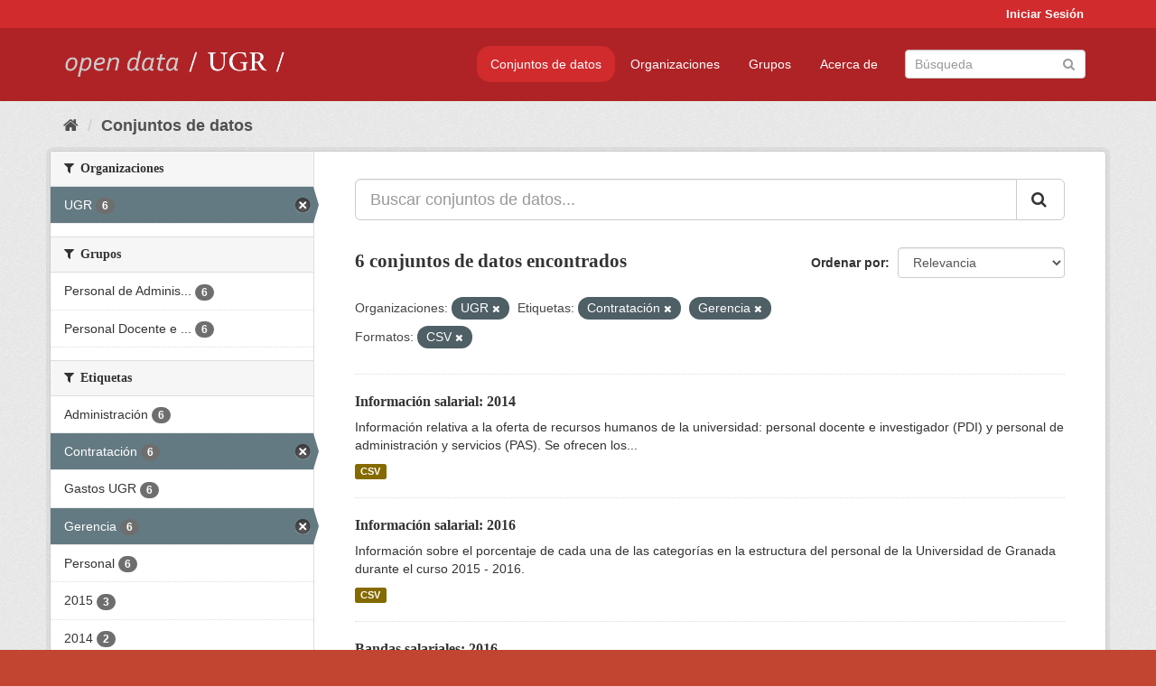

--- FILE ---
content_type: text/html; charset=utf-8
request_url: https://opendata.ugr.es/dataset/?organization=universidad-granada&tags=Contrataci%C3%B3n&tags=Gerencia&res_format=CSV
body_size: 7806
content:
<!DOCTYPE html>
<!--[if IE 9]> <html lang="es" class="ie9"> <![endif]-->
<!--[if gt IE 8]><!--> <html lang="es"> <!--<![endif]-->
  <head>
    <meta charset="utf-8" />
      <meta name="generator" content="ckan 2.9.5" />
      <meta name="viewport" content="width=device-width, initial-scale=1.0">
    <title>Conjunto de datos - OpenData UGR</title>

    
    
    <link rel="shortcut icon" href="/base/images/faviconUGR.ico" />
    
    
        <link rel="alternate" type="text/n3" href="https://opendata.ugr.es/catalog.n3"/>
        <link rel="alternate" type="text/ttl" href="https://opendata.ugr.es/catalog.ttl"/>
        <link rel="alternate" type="application/rdf+xml" href="https://opendata.ugr.es/catalog.xml"/>
        <link rel="alternate" type="application/ld+json" href="https://opendata.ugr.es/catalog.jsonld"/>
    

    
      
      
      
      
    

    
    



    
      
      
    

    
    <link href="/webassets/base/eb9793eb_red.css" rel="stylesheet"/>
<link href="/webassets/ckanext-harvest/c95a0af2_harvest_css.css" rel="stylesheet"/><style>
                .site-footer  {
  #background-color: #842f22;
background-color: #d12b2e;
}
.account-masthead {
background: #d12b2e;
}




.masthead {
background: #af2326;
}

.account-masthead .account ul li a{
  
  color: white;
}


/*
#Para la imagen de fondo
#.hero{
#background: url("https://p1.pxfuel.com/preview/401/157/184/alhambra-spain-granada-window.jpg");
#}
*/

/* --> BIUSCADOR DE INICIO */
.homepage .module-search .module-content {
background-color: #d12b2e;

}


.homepage .module-search .tags {
background-color: #af2326;

}



. main-navigation-toggle a:hover {
  font-size:20px;
}




#main-navigation-toggle a:active{

 background: #d12b2e;
}

#main-navigation-toggle a:hover {
  
  /* font-size: 150%; */
  background: #d12b2e;
  
}

.account-masthead .account ul li a:hover {
    
    background-color: #af2326;
    
}

/* lineas del menu de configuracion, ajustes, logout */
.account-masthead .account ul li {
  
  border-left: none;
  
}

.account-masthead .account ul .active {
  
  background-color: black;
}

masthead .navigation .nav-pills li a:hover, .masthead .navigation .nav-pills li a:focus, .masthead .navigation .nav-pills li.active a{
  
 background: #d12b2e;
  
}
    
.btn-primary {
  
  background: #4d4c4d;
  border-color: #4d4c4d;
}


/* Color rojo oscuro de la franja superior al footer */
.homepage div:nth-child(3){
  
  background-color:  #af2326;
}


/* Color del gris de fondo */
.hero{
  
  /*! background: 
    
    url("https://p1.pxfuel.com/preview/16/472/53/wall-stones-marble-texture.jpg"); */
    /*
    url("https://p1.pxfuel.com/preview/688/816/856/pattern-texture-grey-brick-wall-model.jpg") repeat repeat;
    */
  /*! background-size: contain; */

  background-color: #dddddd;
background-image: None;
  
}

.homepage .row1{

  background:
     url("../../base/images/logo-ugr-blanco-transparente-sin-letras-rotado.svg");
  
  background-size: 190%;
  overflow: scroll;
  resize: both;


  background-position-y: 400px;
  background-position-x: -800px
  

}


h1, h2, h3, h4 {

font-size: 21px;
/*font-style: italic;*/
font-family: initial;

}

/* Imagenes de dcat, sparql, y estadisticas */
.hero .container div a img{
  
  max-width: 70%;
  
  
}
   

.hero .container div p {
  
  display: inline-block; 
  max-width: 49%;
  
}

.hero .container div p:nth-child(2){
  
  
  display:inline
   
}

.hero .container div p:nth-child(3){
 
  display: inline;  
  
  
}

.hero .container div p:nth-child(5){
  
  
  float: right;
  margin-top: 7%;
}

.hero .container div p:nth-child(8){
  
  
 
  float: right;
  
}


.hero .container div p:nth-child(8) img{
  
 
  float: right;
  
}



.hero .container div p:nth-child(13){
  
  
  float: right;
  margin-top: 8%
}



.hero .container div p:nth-child(15){
  
  
display: inline;  
  
  
}

.hero .container .module-content div h2{
  
  background-color: #dddddd;
  text-align: center
  
}

.hero .container div h1{
  
  text-align: center;
  
}


/* Cajas redondeadas ---------------> */
.hero .container .col-md-6.col2 .module-content.box {
  
  height: 100%;
  width: 100%;
  margin-top: 10px;
  border-top-left-radius: 30px;
  border-top-right-radius: 30px;
  border-bottom-right-radius: 30px;
  border-bottom-left-radius: 30px;
  
}


.homepage .module-search, .homepage .module-search .module-content{
  
  border-top-left-radius: 30px;
  border-top-right-radius: 30px;
}

.homepage .module-search{
  margin-top: 10px;
}


.homepage.layout-2 .stats {
  
  border-bottom-left-radius: 30px;
  border-bottom-right-radius: 30px;

}

/* <------------- Cajas redondeadas*/


.hero .container .col-md-6.col2 ul {
  
  
  margin-bottom: 10%;
}


/*radio del li > a del navbar */
.nav-pills > li > a {
    border-radius: 15px;
}



/* Paginación de los datasets */

.pagination > li > a {
  
  color: black;
  padding: 6px 15px;
  border: none;
  
}

.pagination > li > a:hover {
  
  background-color: #dddddd;
  color: black;
  
  
}



.pagination > .active > a{
  
  background-color: #dddddd;
  color: black;
}





.pagination > li > a, .pagination > li > span {
    
    padding: 6px 15px;
  
}


.pagination > .active > a:hover  {
  
    z-index: 3;
    color: #fff;
    cursor: default;
    background-color: black ;
   
}

/*footer ----------------------------> */

.site-footer a{
  
  color: white;
  
}

.site-footer label {
    color: white;
}

.site-footer p {
  
  color: white;
}

/* marca ugr + LOGO */

.navbar-left{
  
  width: 40%;
  padding-top: 12px;
  
}

.navbar-left img {
  
  width: 55%;
  
  
}





/* condicion para dispositivos pequeños*/

@media (max-width:475px){
  
  .hero .container .module-content div h2{
  
    margin-top: 21%;
  
  }
  
  
  .hero .container div a img {
    max-width: 70%;
    margin-top: 20%;
}
  
 

}




@media (max-width: 1200px){
  
  .header-image.navbar-left {
    
    
   width: 22%;
   margin-top: 7px;
    
    
  }
  
  
  .header-image.navbar-left .logo img{
    
    width: 100%;
  }


  
}


@media (max-width: 766px){
  
  
  .main{
    background-color: #af2326
  }

  
  
}




      </style>
    
  </head>

  
  <body data-site-root="https://opendata.ugr.es/" data-locale-root="https://opendata.ugr.es/" >

    
    <div class="sr-only sr-only-focusable"><a href="#content">Ir al contenido</a></div>
  

  
     
<div class="account-masthead">
  <div class="container">
     
    <nav class="account not-authed" aria-label="Cuenta">
      <ul class="list-unstyled">
        
        <li><a href="/user/login">Iniciar Sesión</a></li>
         
      </ul>
    </nav>
     
  </div>
</div>

<header class="navbar navbar-static-top masthead">
    
  <div class="container">
    <div class="navbar-right">
      <button data-target="#main-navigation-toggle" data-toggle="collapse" class="navbar-toggle collapsed" type="button" aria-label="expand or collapse" aria-expanded="false">
        <span class="sr-only">Toggle navigation</span>
        <span class="fa fa-bars"></span>
      </button>
    </div>
    <hgroup class="header-image navbar-left">
       
      <a class="logo" href="/"><img src="/uploads/admin/2022-02-21-120002.678222marca-open-data-ugr.png" alt="OpenData UGR" title="OpenData UGR" /></a>
       
    </hgroup>

    <div class="collapse navbar-collapse" id="main-navigation-toggle">
      
      <nav class="section navigation">
        <ul class="nav nav-pills">
            
		<li class="active"><a href="/dataset/">Conjuntos de datos</a></li><li><a href="/organization/">Organizaciones</a></li><li><a href="/group/">Grupos</a></li><li><a href="/about">Acerca de</a></li>
	    
        </ul>
      </nav>
       
      <form class="section site-search simple-input" action="/dataset/" method="get">
        <div class="field">
          <label for="field-sitewide-search">Buscar conjuntos de datos</label>
          <input id="field-sitewide-search" type="text" class="form-control" name="q" placeholder="Búsqueda" aria-label="Buscar conjuntos de datos"/>
          <button class="btn-search" type="submit" aria-label="Enviar"><i class="fa fa-search"></i></button>
        </div>
      </form>
      
    </div>
  </div>
</header>

  
    <div class="main">
      <div id="content" class="container">
        
          
            <div class="flash-messages">
              
                
              
            </div>
          

          
            <div class="toolbar" role="navigation" aria-label="Miga de pan">
              
                
                  <ol class="breadcrumb">
                    
<li class="home"><a href="/" aria-label="Inicio"><i class="fa fa-home"></i><span> Inicio</span></a></li>
                    
  <li class="active"><a href="/dataset/">Conjuntos de datos</a></li>

                  </ol>
                
              
            </div>
          

          <div class="row wrapper">
            
            
            

            
              <aside class="secondary col-sm-3">
                
                
  <div class="filters">
    <div>
      
        

    
    
	
	    
	    
		<section class="module module-narrow module-shallow">
		    
			<h2 class="module-heading">
			    <i class="fa fa-filter"></i>
			    
			    Organizaciones
			</h2>
		    
		    
			
			    
				<nav aria-label="Organizaciones">
				    <ul class="list-unstyled nav nav-simple nav-facet">
					
					    
					    
					    
					    
					    <li class="nav-item active">
						<a href="/dataset/?tags=Contrataci%C3%B3n&amp;tags=Gerencia&amp;res_format=CSV" title="">
						    <span class="item-label">UGR</span>
						    <span class="hidden separator"> - </span>
						    <span class="item-count badge">6</span>
						</a>
					    </li>
					
				    </ul>
				</nav>

				<p class="module-footer">
				    
					
				    
				</p>
			    
			
		    
		</section>
	    
	
    

      
        

    
    
	
	    
	    
		<section class="module module-narrow module-shallow">
		    
			<h2 class="module-heading">
			    <i class="fa fa-filter"></i>
			    
			    Grupos
			</h2>
		    
		    
			
			    
				<nav aria-label="Grupos">
				    <ul class="list-unstyled nav nav-simple nav-facet">
					
					    
					    
					    
					    
					    <li class="nav-item">
						<a href="/dataset/?organization=universidad-granada&amp;tags=Contrataci%C3%B3n&amp;tags=Gerencia&amp;res_format=CSV&amp;groups=personal-de-administracion-y-servicios" title="Personal de Administración y Servicios">
						    <span class="item-label">Personal de Adminis...</span>
						    <span class="hidden separator"> - </span>
						    <span class="item-count badge">6</span>
						</a>
					    </li>
					
					    
					    
					    
					    
					    <li class="nav-item">
						<a href="/dataset/?organization=universidad-granada&amp;tags=Contrataci%C3%B3n&amp;tags=Gerencia&amp;res_format=CSV&amp;groups=claustro" title="Personal Docente e Investigador">
						    <span class="item-label">Personal Docente e ...</span>
						    <span class="hidden separator"> - </span>
						    <span class="item-count badge">6</span>
						</a>
					    </li>
					
				    </ul>
				</nav>

				<p class="module-footer">
				    
					
				    
				</p>
			    
			
		    
		</section>
	    
	
    

      
        

    
    
	
	    
	    
		<section class="module module-narrow module-shallow">
		    
			<h2 class="module-heading">
			    <i class="fa fa-filter"></i>
			    
			    Etiquetas
			</h2>
		    
		    
			
			    
				<nav aria-label="Etiquetas">
				    <ul class="list-unstyled nav nav-simple nav-facet">
					
					    
					    
					    
					    
					    <li class="nav-item">
						<a href="/dataset/?organization=universidad-granada&amp;tags=Contrataci%C3%B3n&amp;tags=Gerencia&amp;res_format=CSV&amp;tags=Administraci%C3%B3n" title="">
						    <span class="item-label">Administración</span>
						    <span class="hidden separator"> - </span>
						    <span class="item-count badge">6</span>
						</a>
					    </li>
					
					    
					    
					    
					    
					    <li class="nav-item active">
						<a href="/dataset/?organization=universidad-granada&amp;tags=Gerencia&amp;res_format=CSV" title="">
						    <span class="item-label">Contratación</span>
						    <span class="hidden separator"> - </span>
						    <span class="item-count badge">6</span>
						</a>
					    </li>
					
					    
					    
					    
					    
					    <li class="nav-item">
						<a href="/dataset/?organization=universidad-granada&amp;tags=Contrataci%C3%B3n&amp;tags=Gerencia&amp;res_format=CSV&amp;tags=Gastos+UGR" title="">
						    <span class="item-label">Gastos UGR</span>
						    <span class="hidden separator"> - </span>
						    <span class="item-count badge">6</span>
						</a>
					    </li>
					
					    
					    
					    
					    
					    <li class="nav-item active">
						<a href="/dataset/?organization=universidad-granada&amp;tags=Contrataci%C3%B3n&amp;res_format=CSV" title="">
						    <span class="item-label">Gerencia</span>
						    <span class="hidden separator"> - </span>
						    <span class="item-count badge">6</span>
						</a>
					    </li>
					
					    
					    
					    
					    
					    <li class="nav-item">
						<a href="/dataset/?organization=universidad-granada&amp;tags=Contrataci%C3%B3n&amp;tags=Gerencia&amp;res_format=CSV&amp;tags=Personal" title="">
						    <span class="item-label">Personal</span>
						    <span class="hidden separator"> - </span>
						    <span class="item-count badge">6</span>
						</a>
					    </li>
					
					    
					    
					    
					    
					    <li class="nav-item">
						<a href="/dataset/?organization=universidad-granada&amp;tags=Contrataci%C3%B3n&amp;tags=Gerencia&amp;res_format=CSV&amp;tags=2015" title="">
						    <span class="item-label">2015</span>
						    <span class="hidden separator"> - </span>
						    <span class="item-count badge">3</span>
						</a>
					    </li>
					
					    
					    
					    
					    
					    <li class="nav-item">
						<a href="/dataset/?organization=universidad-granada&amp;tags=Contrataci%C3%B3n&amp;tags=Gerencia&amp;res_format=CSV&amp;tags=2014" title="">
						    <span class="item-label">2014</span>
						    <span class="hidden separator"> - </span>
						    <span class="item-count badge">2</span>
						</a>
					    </li>
					
					    
					    
					    
					    
					    <li class="nav-item">
						<a href="/dataset/?organization=universidad-granada&amp;tags=Contrataci%C3%B3n&amp;tags=Gerencia&amp;res_format=CSV&amp;tags=2016" title="">
						    <span class="item-label">2016</span>
						    <span class="hidden separator"> - </span>
						    <span class="item-count badge">2</span>
						</a>
					    </li>
					
					    
					    
					    
					    
					    <li class="nav-item">
						<a href="/dataset/?organization=universidad-granada&amp;tags=Contrataci%C3%B3n&amp;tags=Gerencia&amp;res_format=CSV&amp;tags=Docencia" title="">
						    <span class="item-label">Docencia</span>
						    <span class="hidden separator"> - </span>
						    <span class="item-count badge">1</span>
						</a>
					    </li>
					
				    </ul>
				</nav>

				<p class="module-footer">
				    
					
				    
				</p>
			    
			
		    
		</section>
	    
	
    

      
        

    
    
	
	    
	    
		<section class="module module-narrow module-shallow">
		    
			<h2 class="module-heading">
			    <i class="fa fa-filter"></i>
			    
			    Formatos
			</h2>
		    
		    
			
			    
				<nav aria-label="Formatos">
				    <ul class="list-unstyled nav nav-simple nav-facet">
					
					    
					    
					    
					    
					    <li class="nav-item active">
						<a href="/dataset/?organization=universidad-granada&amp;tags=Contrataci%C3%B3n&amp;tags=Gerencia" title="">
						    <span class="item-label">CSV</span>
						    <span class="hidden separator"> - </span>
						    <span class="item-count badge">6</span>
						</a>
					    </li>
					
				    </ul>
				</nav>

				<p class="module-footer">
				    
					
				    
				</p>
			    
			
		    
		</section>
	    
	
    

      
        

    
    
	
	    
	    
		<section class="module module-narrow module-shallow">
		    
			<h2 class="module-heading">
			    <i class="fa fa-filter"></i>
			    
			    Licencias
			</h2>
		    
		    
			
			    
				<nav aria-label="Licencias">
				    <ul class="list-unstyled nav nav-simple nav-facet">
					
					    
					    
					    
					    
					    <li class="nav-item">
						<a href="/dataset/?organization=universidad-granada&amp;tags=Contrataci%C3%B3n&amp;tags=Gerencia&amp;res_format=CSV&amp;license_id=odc-by" title="Open Data Commons Attribution License">
						    <span class="item-label">Open Data Commons A...</span>
						    <span class="hidden separator"> - </span>
						    <span class="item-count badge">6</span>
						</a>
					    </li>
					
				    </ul>
				</nav>

				<p class="module-footer">
				    
					
				    
				</p>
			    
			
		    
		</section>
	    
	
    

      
    </div>
    <a class="close no-text hide-filters"><i class="fa fa-times-circle"></i><span class="text">close</span></a>
  </div>

              </aside>
            

            
              <div class="primary col-sm-9 col-xs-12" role="main">
                
                
  <section class="module">
    <div class="module-content">
      
        
      
      
        
        
        







<form id="dataset-search-form" class="search-form" method="get" data-module="select-switch">

  
    <div class="input-group search-input-group">
      <input aria-label="Buscar conjuntos de datos..." id="field-giant-search" type="text" class="form-control input-lg" name="q" value="" autocomplete="off" placeholder="Buscar conjuntos de datos...">
      
      <span class="input-group-btn">
        <button class="btn btn-default btn-lg" type="submit" value="search" aria-label="Enviar">
          <i class="fa fa-search"></i>
        </button>
      </span>
      
    </div>
  

  
    <span>
  
  

  
  
  
  <input type="hidden" name="organization" value="universidad-granada" />
  
  
  
  
  
  <input type="hidden" name="tags" value="Contratación" />
  
  
  
  
  
  <input type="hidden" name="tags" value="Gerencia" />
  
  
  
  
  
  <input type="hidden" name="res_format" value="CSV" />
  
  
  
  </span>
  

  
    
      <div class="form-select form-group control-order-by">
        <label for="field-order-by">Ordenar por</label>
        <select id="field-order-by" name="sort" class="form-control">
          
            
              <option value="score desc, metadata_modified desc" selected="selected">Relevancia</option>
            
          
            
              <option value="title_string asc">Nombre Ascendente</option>
            
          
            
              <option value="title_string desc">Nombre Descendente</option>
            
          
            
              <option value="metadata_modified desc">Última modificación</option>
            
          
            
          
        </select>
        
        <button class="btn btn-default js-hide" type="submit">Ir</button>
        
      </div>
    
  

  
    
      <h1>

  
  
  
  

6 conjuntos de datos encontrados</h1>
    
  

  
    
      <p class="filter-list">
        
          
          <span class="facet">Organizaciones:</span>
          
            <span class="filtered pill">UGR
              <a href="/dataset/?tags=Contrataci%C3%B3n&amp;tags=Gerencia&amp;res_format=CSV" class="remove" title="Quitar"><i class="fa fa-times"></i></a>
            </span>
          
        
          
          <span class="facet">Etiquetas:</span>
          
            <span class="filtered pill">Contratación
              <a href="/dataset/?organization=universidad-granada&amp;tags=Gerencia&amp;res_format=CSV" class="remove" title="Quitar"><i class="fa fa-times"></i></a>
            </span>
          
            <span class="filtered pill">Gerencia
              <a href="/dataset/?organization=universidad-granada&amp;tags=Contrataci%C3%B3n&amp;res_format=CSV" class="remove" title="Quitar"><i class="fa fa-times"></i></a>
            </span>
          
        
          
          <span class="facet">Formatos:</span>
          
            <span class="filtered pill">CSV
              <a href="/dataset/?organization=universidad-granada&amp;tags=Contrataci%C3%B3n&amp;tags=Gerencia" class="remove" title="Quitar"><i class="fa fa-times"></i></a>
            </span>
          
        
      </p>
      <a class="show-filters btn btn-default">Filtrar Resultados</a>
    
  

</form>




      
      
        

  
    <ul class="dataset-list list-unstyled">
    	
	      
	        






  <li class="dataset-item">
    
      <div class="dataset-content">
        
          <h2 class="dataset-heading">
            
              
            
            
		<a href="/dataset/informacion-salarial-2014">Información salarial: 2014</a>
            
            
              
              
            
          </h2>
        
        
          
        
        
          
            <div>Información relativa a la oferta de recursos humanos de la universidad: personal docente e investigador (PDI) y personal de administración y servicios (PAS). 
Se ofrecen los...</div>
          
        
      </div>
      
        
          
            <ul class="dataset-resources list-unstyled">
              
                
                <li>
                  <a href="/dataset/informacion-salarial-2014" class="label label-default" data-format="csv">CSV</a>
                </li>
                
              
            </ul>
          
        
      
    
  </li>

	      
	        






  <li class="dataset-item">
    
      <div class="dataset-content">
        
          <h2 class="dataset-heading">
            
              
            
            
		<a href="/dataset/informacion-salarial-2016">Información salarial: 2016</a>
            
            
              
              
            
          </h2>
        
        
          
        
        
          
            <div>Información sobre el porcentaje de cada una de las categorías en la estructura del personal de la Universidad de Granada durante el curso 2015 - 2016. </div>
          
        
      </div>
      
        
          
            <ul class="dataset-resources list-unstyled">
              
                
                <li>
                  <a href="/dataset/informacion-salarial-2016" class="label label-default" data-format="csv">CSV</a>
                </li>
                
              
            </ul>
          
        
      
    
  </li>

	      
	        






  <li class="dataset-item">
    
      <div class="dataset-content">
        
          <h2 class="dataset-heading">
            
              
            
            
		<a href="/dataset/bandas-salariales-2016">Bandas salariales: 2016</a>
            
            
              
              
            
          </h2>
        
        
          
        
        
          
            <div>Datos sobre la remuneración y las bandas salariales aplicables a los distintos tipos de personal a través de las tablas de retribuciones referentes al curso 2015 - 2016. </div>
          
        
      </div>
      
        
          
            <ul class="dataset-resources list-unstyled">
              
                
                <li>
                  <a href="/dataset/bandas-salariales-2016" class="label label-default" data-format="csv">CSV</a>
                </li>
                
              
            </ul>
          
        
      
    
  </li>

	      
	        






  <li class="dataset-item">
    
      <div class="dataset-content">
        
          <h2 class="dataset-heading">
            
              
            
            
		<a href="/dataset/bandas-salariales-2014">Bandas salariales: 2014</a>
            
            
              
              
            
          </h2>
        
        
          
        
        
          
            <div>Información sobre la remuneración al personal universitario, según las respectivas categorías. Datos sobre las bandas salariales aplicables a los distintos tipos de personal a...</div>
          
        
      </div>
      
        
          
            <ul class="dataset-resources list-unstyled">
              
                
                <li>
                  <a href="/dataset/bandas-salariales-2014" class="label label-default" data-format="csv">CSV</a>
                </li>
                
              
            </ul>
          
        
      
    
  </li>

	      
	        






  <li class="dataset-item">
    
      <div class="dataset-content">
        
          <h2 class="dataset-heading">
            
              
            
            
		<a href="/dataset/bandas-salariales-2015">Bandas salariales: 2015</a>
            
            
              
              
            
          </h2>
        
        
          
        
        
          
            <div>Información sobre la remuneración al personal universitario, según las respectivas categorías. Datos sobre las bandas salariales aplicables a los distintos tipos de personal a...</div>
          
        
      </div>
      
        
          
            <ul class="dataset-resources list-unstyled">
              
                
                <li>
                  <a href="/dataset/bandas-salariales-2015" class="label label-default" data-format="csv">CSV</a>
                </li>
                
              
            </ul>
          
        
      
    
  </li>

	      
	        






  <li class="dataset-item">
    
      <div class="dataset-content">
        
          <h2 class="dataset-heading">
            
              
            
            
		<a href="/dataset/informacion-salarial-2015">Información salarial: 2015</a>
            
            
              
              
            
          </h2>
        
        
          
        
        
          
            <div>Información relativa a la oferta de recursos humanos de la universidad: personal docente e investigador (PDI) y personal de administración y servicios (PAS). Se ofrecen los...</div>
          
        
      </div>
      
        
          
            <ul class="dataset-resources list-unstyled">
              
                
                <li>
                  <a href="/dataset/informacion-salarial-2015" class="label label-default" data-format="csv">CSV</a>
                </li>
                
              
            </ul>
          
        
      
    
  </li>

	      
	    
    </ul>
  

      
    </div>

    
      
    
  </section>

  
    <section class="module">
      <div class="module-content">
        
          <small>
            
            
            
          Usted también puede acceder a este registro utilizando los <a href="/api/3">API</a> (ver <a href="http://docs.ckan.org/en/2.9/api/">API Docs</a>).
          </small>
        
      </div>
    </section>
  

              </div>
            
          </div>
        
      </div>
    </div>
  
    <footer class="site-footer">
  <div class="container">
    
    <div class="row">
      <div class="col-md-8 footer-links">
        
          <ul class="list-unstyled">
            
              <li><a href="/about">Acerca de OpenData UGR</a></li>
            
          </ul>
          <ul class="list-unstyled">
            
              
              <li><a href="http://docs.ckan.org/en/2.9/api/">API CKAN</a></li>
              <li><a href="http://www.ckan.org/">CKAN Association</a></li>
              <li><a href="http://www.opendefinition.org/okd/"><img src="/base/images/od_80x15_blue.png" alt="Open Data"></a></li>
            
          </ul>
        
      </div>
      <div class="col-md-4 attribution">
        
          <p><strong>Gestionado con </strong> <a class="hide-text ckan-footer-logo" href="http://ckan.org">CKAN</a></p>
        
        
          
<form class="form-inline form-select lang-select" action="/util/redirect" data-module="select-switch" method="POST">
  <label for="field-lang-select">Idioma</label>
  <select id="field-lang-select" name="url" data-module="autocomplete" data-module-dropdown-class="lang-dropdown" data-module-container-class="lang-container">
    
      <option value="/es/dataset/?organization=universidad-granada&amp;tags=Contrataci%C3%B3n&amp;tags=Gerencia&amp;res_format=CSV" selected="selected">
        español
      </option>
    
      <option value="/en/dataset/?organization=universidad-granada&amp;tags=Contrataci%C3%B3n&amp;tags=Gerencia&amp;res_format=CSV" >
        English
      </option>
    
      <option value="/pt_BR/dataset/?organization=universidad-granada&amp;tags=Contrataci%C3%B3n&amp;tags=Gerencia&amp;res_format=CSV" >
        português (Brasil)
      </option>
    
      <option value="/ja/dataset/?organization=universidad-granada&amp;tags=Contrataci%C3%B3n&amp;tags=Gerencia&amp;res_format=CSV" >
        日本語
      </option>
    
      <option value="/it/dataset/?organization=universidad-granada&amp;tags=Contrataci%C3%B3n&amp;tags=Gerencia&amp;res_format=CSV" >
        italiano
      </option>
    
      <option value="/cs_CZ/dataset/?organization=universidad-granada&amp;tags=Contrataci%C3%B3n&amp;tags=Gerencia&amp;res_format=CSV" >
        čeština (Česko)
      </option>
    
      <option value="/ca/dataset/?organization=universidad-granada&amp;tags=Contrataci%C3%B3n&amp;tags=Gerencia&amp;res_format=CSV" >
        català
      </option>
    
      <option value="/fr/dataset/?organization=universidad-granada&amp;tags=Contrataci%C3%B3n&amp;tags=Gerencia&amp;res_format=CSV" >
        français
      </option>
    
      <option value="/el/dataset/?organization=universidad-granada&amp;tags=Contrataci%C3%B3n&amp;tags=Gerencia&amp;res_format=CSV" >
        Ελληνικά
      </option>
    
      <option value="/sv/dataset/?organization=universidad-granada&amp;tags=Contrataci%C3%B3n&amp;tags=Gerencia&amp;res_format=CSV" >
        svenska
      </option>
    
      <option value="/sr/dataset/?organization=universidad-granada&amp;tags=Contrataci%C3%B3n&amp;tags=Gerencia&amp;res_format=CSV" >
        српски
      </option>
    
      <option value="/no/dataset/?organization=universidad-granada&amp;tags=Contrataci%C3%B3n&amp;tags=Gerencia&amp;res_format=CSV" >
        norsk bokmål (Norge)
      </option>
    
      <option value="/sk/dataset/?organization=universidad-granada&amp;tags=Contrataci%C3%B3n&amp;tags=Gerencia&amp;res_format=CSV" >
        slovenčina
      </option>
    
      <option value="/fi/dataset/?organization=universidad-granada&amp;tags=Contrataci%C3%B3n&amp;tags=Gerencia&amp;res_format=CSV" >
        suomi
      </option>
    
      <option value="/ru/dataset/?organization=universidad-granada&amp;tags=Contrataci%C3%B3n&amp;tags=Gerencia&amp;res_format=CSV" >
        русский
      </option>
    
      <option value="/de/dataset/?organization=universidad-granada&amp;tags=Contrataci%C3%B3n&amp;tags=Gerencia&amp;res_format=CSV" >
        Deutsch
      </option>
    
      <option value="/pl/dataset/?organization=universidad-granada&amp;tags=Contrataci%C3%B3n&amp;tags=Gerencia&amp;res_format=CSV" >
        polski
      </option>
    
      <option value="/nl/dataset/?organization=universidad-granada&amp;tags=Contrataci%C3%B3n&amp;tags=Gerencia&amp;res_format=CSV" >
        Nederlands
      </option>
    
      <option value="/bg/dataset/?organization=universidad-granada&amp;tags=Contrataci%C3%B3n&amp;tags=Gerencia&amp;res_format=CSV" >
        български
      </option>
    
      <option value="/ko_KR/dataset/?organization=universidad-granada&amp;tags=Contrataci%C3%B3n&amp;tags=Gerencia&amp;res_format=CSV" >
        한국어 (대한민국)
      </option>
    
      <option value="/hu/dataset/?organization=universidad-granada&amp;tags=Contrataci%C3%B3n&amp;tags=Gerencia&amp;res_format=CSV" >
        magyar
      </option>
    
      <option value="/sl/dataset/?organization=universidad-granada&amp;tags=Contrataci%C3%B3n&amp;tags=Gerencia&amp;res_format=CSV" >
        slovenščina
      </option>
    
      <option value="/lv/dataset/?organization=universidad-granada&amp;tags=Contrataci%C3%B3n&amp;tags=Gerencia&amp;res_format=CSV" >
        latviešu
      </option>
    
      <option value="/es_AR/dataset/?organization=universidad-granada&amp;tags=Contrataci%C3%B3n&amp;tags=Gerencia&amp;res_format=CSV" >
        español (Argentina)
      </option>
    
      <option value="/tl/dataset/?organization=universidad-granada&amp;tags=Contrataci%C3%B3n&amp;tags=Gerencia&amp;res_format=CSV" >
        Filipino (Pilipinas)
      </option>
    
      <option value="/mk/dataset/?organization=universidad-granada&amp;tags=Contrataci%C3%B3n&amp;tags=Gerencia&amp;res_format=CSV" >
        македонски
      </option>
    
      <option value="/fa_IR/dataset/?organization=universidad-granada&amp;tags=Contrataci%C3%B3n&amp;tags=Gerencia&amp;res_format=CSV" >
        فارسی (ایران)
      </option>
    
      <option value="/da_DK/dataset/?organization=universidad-granada&amp;tags=Contrataci%C3%B3n&amp;tags=Gerencia&amp;res_format=CSV" >
        dansk (Danmark)
      </option>
    
      <option value="/lt/dataset/?organization=universidad-granada&amp;tags=Contrataci%C3%B3n&amp;tags=Gerencia&amp;res_format=CSV" >
        lietuvių
      </option>
    
      <option value="/uk/dataset/?organization=universidad-granada&amp;tags=Contrataci%C3%B3n&amp;tags=Gerencia&amp;res_format=CSV" >
        українська
      </option>
    
      <option value="/is/dataset/?organization=universidad-granada&amp;tags=Contrataci%C3%B3n&amp;tags=Gerencia&amp;res_format=CSV" >
        íslenska
      </option>
    
      <option value="/sr_Latn/dataset/?organization=universidad-granada&amp;tags=Contrataci%C3%B3n&amp;tags=Gerencia&amp;res_format=CSV" >
        srpski (latinica)
      </option>
    
      <option value="/hr/dataset/?organization=universidad-granada&amp;tags=Contrataci%C3%B3n&amp;tags=Gerencia&amp;res_format=CSV" >
        hrvatski
      </option>
    
      <option value="/ne/dataset/?organization=universidad-granada&amp;tags=Contrataci%C3%B3n&amp;tags=Gerencia&amp;res_format=CSV" >
        नेपाली
      </option>
    
      <option value="/am/dataset/?organization=universidad-granada&amp;tags=Contrataci%C3%B3n&amp;tags=Gerencia&amp;res_format=CSV" >
        አማርኛ
      </option>
    
      <option value="/my_MM/dataset/?organization=universidad-granada&amp;tags=Contrataci%C3%B3n&amp;tags=Gerencia&amp;res_format=CSV" >
        မြန်မာ (မြန်မာ)
      </option>
    
      <option value="/th/dataset/?organization=universidad-granada&amp;tags=Contrataci%C3%B3n&amp;tags=Gerencia&amp;res_format=CSV" >
        ไทย
      </option>
    
      <option value="/he/dataset/?organization=universidad-granada&amp;tags=Contrataci%C3%B3n&amp;tags=Gerencia&amp;res_format=CSV" >
        עברית
      </option>
    
      <option value="/ar/dataset/?organization=universidad-granada&amp;tags=Contrataci%C3%B3n&amp;tags=Gerencia&amp;res_format=CSV" >
        العربية
      </option>
    
      <option value="/zh_Hant_TW/dataset/?organization=universidad-granada&amp;tags=Contrataci%C3%B3n&amp;tags=Gerencia&amp;res_format=CSV" >
        中文 (繁體, 台灣)
      </option>
    
      <option value="/zh_Hans_CN/dataset/?organization=universidad-granada&amp;tags=Contrataci%C3%B3n&amp;tags=Gerencia&amp;res_format=CSV" >
        中文 (简体, 中国)
      </option>
    
      <option value="/id/dataset/?organization=universidad-granada&amp;tags=Contrataci%C3%B3n&amp;tags=Gerencia&amp;res_format=CSV" >
        Indonesia
      </option>
    
      <option value="/en_AU/dataset/?organization=universidad-granada&amp;tags=Contrataci%C3%B3n&amp;tags=Gerencia&amp;res_format=CSV" >
        English (Australia)
      </option>
    
      <option value="/km/dataset/?organization=universidad-granada&amp;tags=Contrataci%C3%B3n&amp;tags=Gerencia&amp;res_format=CSV" >
        ខ្មែរ
      </option>
    
      <option value="/tr/dataset/?organization=universidad-granada&amp;tags=Contrataci%C3%B3n&amp;tags=Gerencia&amp;res_format=CSV" >
        Türkçe
      </option>
    
      <option value="/eu/dataset/?organization=universidad-granada&amp;tags=Contrataci%C3%B3n&amp;tags=Gerencia&amp;res_format=CSV" >
        euskara
      </option>
    
      <option value="/gl/dataset/?organization=universidad-granada&amp;tags=Contrataci%C3%B3n&amp;tags=Gerencia&amp;res_format=CSV" >
        galego
      </option>
    
      <option value="/vi/dataset/?organization=universidad-granada&amp;tags=Contrataci%C3%B3n&amp;tags=Gerencia&amp;res_format=CSV" >
        Tiếng Việt
      </option>
    
      <option value="/mn_MN/dataset/?organization=universidad-granada&amp;tags=Contrataci%C3%B3n&amp;tags=Gerencia&amp;res_format=CSV" >
        монгол (Монгол)
      </option>
    
      <option value="/pt_PT/dataset/?organization=universidad-granada&amp;tags=Contrataci%C3%B3n&amp;tags=Gerencia&amp;res_format=CSV" >
        português (Portugal)
      </option>
    
      <option value="/sq/dataset/?organization=universidad-granada&amp;tags=Contrataci%C3%B3n&amp;tags=Gerencia&amp;res_format=CSV" >
        shqip
      </option>
    
      <option value="/ro/dataset/?organization=universidad-granada&amp;tags=Contrataci%C3%B3n&amp;tags=Gerencia&amp;res_format=CSV" >
        română
      </option>
    
      <option value="/uk_UA/dataset/?organization=universidad-granada&amp;tags=Contrataci%C3%B3n&amp;tags=Gerencia&amp;res_format=CSV" >
        українська (Україна)
      </option>
    
  </select>
  <button class="btn btn-default js-hide" type="submit">Ir</button>
</form>
        
      </div>
    </div>
    
  </div>

  
    
  
</footer>
  
  
  
  
  
    

      

    
    
    <link href="/webassets/vendor/f3b8236b_select2.css" rel="stylesheet"/>
<link href="/webassets/vendor/0b01aef1_font-awesome.css" rel="stylesheet"/>
    <script src="/webassets/vendor/d8ae4bed_jquery.js" type="text/javascript"></script>
<script src="/webassets/vendor/fb6095a0_vendor.js" type="text/javascript"></script>
<script src="/webassets/vendor/580fa18d_bootstrap.js" type="text/javascript"></script>
<script src="/webassets/base/15a18f6c_main.js" type="text/javascript"></script>
<script src="/webassets/base/266988e1_ckan.js" type="text/javascript"></script>
  </body>
</html>